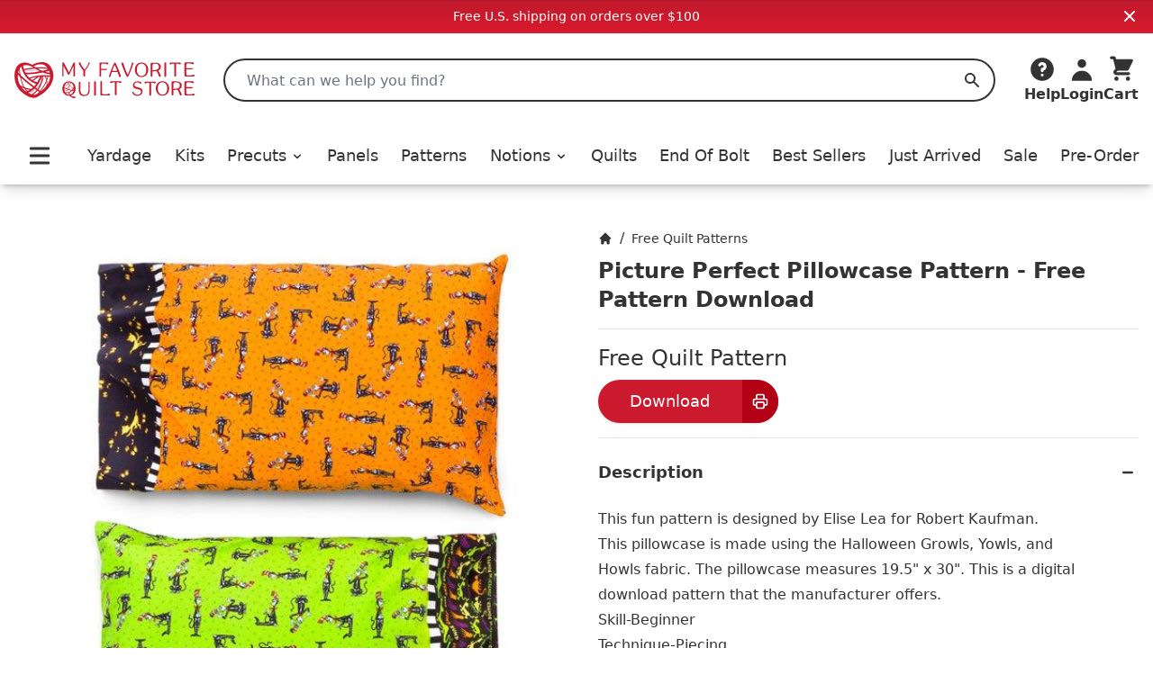

--- FILE ---
content_type: text/html;charset=utf-8
request_url: https://myfavoritequiltstore.com/products/picture-perfect-pillowcase-pattern-free-pattern-download
body_size: 11782
content:
<!DOCTYPE html>
<html lang="en">
  <head>
    <link rel="stylesheet" type="text/css" href="/assets/ProductCard.e35181b6.css">
    <link rel="stylesheet" type="text/css" href="/assets/_default.page.client.e880e728.css">
    <meta charset="utf-8" />
    <title data-rh="true">Picture Perfect Pillowcase Pattern - Free Pattern Download - Robert Kaufman | My Favorite Quilt Store</title>
    <meta data-rh="true" content="index,follow" name="robots"/><meta data-rh="true" content="strict-origin-when-cross-origin" name="referrer"/><meta data-rh="true" content="My Favorite Quilt Store" property="og:site_name"/><meta data-rh="true" content="1200" property="og:image:width"/><meta data-rh="true" content="628" property="og:image:height"/><meta data-rh="true" content="95073F9EE5A29740CAA19F9FDEB8E413" name="msvalidate.01"/><meta data-rh="true" content="This fun pattern is designed by Elise Lea for Robert Kaufman. This pillowcase is made using the Halloween Growls, Yowls, and Howls fabric. The pillowcase measures 19.5&quot; x 30&quot;. This is a digital download pattern that the manufacturer offers. Skill-BeginnerTechnique-Piecing" name="description"/><meta data-rh="true" content="https://myfavoritequiltstore.com/products/picture-perfect-pillowcase-pattern-free-pattern-download" property="og:url"/><meta data-rh="true" content="Picture Perfect Pillowcase Pattern - Free Pattern Download - Robert Kaufman" property="og:title"/><meta data-rh="true" content="product" property="og:type"/><meta data-rh="true" content="This fun pattern is designed by Elise Lea for Robert Kaufman. This pillowcase is made using the Halloween Growls, Yowls, and Howls fabric. The pillowcase measures 19.5&quot; x 30&quot;. This is a digital download pattern that the manufacturer offers. Skill-BeginnerTechnique-Piecing" property="og:description"/><meta data-rh="true" content="0.0" property="og:price:amount"/><meta data-rh="true" content="USD" property="og:price:currency"/><meta data-rh="true" content="https://cdn.shopify.com/s/files/1/1918/9937/files/Picture-Perfect-Pillowcase-Pattern-Free-Pattern-Download-Robert-Kaufman.jpg?v=1762456044" property="og:image"/><meta data-rh="true" content="https://cdn.shopify.com/s/files/1/1918/9937/files/Picture-Perfect-Pillowcase-Pattern-Free-Pattern-Download-Robert-Kaufman.jpg?v=1762456044" property="og:image:secure_url"/>
    <link data-rh="true" href="https://myfavoritequiltstore.com/products/picture-perfect-pillowcase-pattern-free-pattern-download" rel="canonical"/><link data-rh="true" as="image" imageSrcSet="https://cdn.shopify.com/s/files/1/1918/9937/files/Picture-Perfect-Pillowcase-Pattern-Free-Pattern-Download-Robert-Kaufman_288x.jpg?v=1762456044 288w, https://cdn.shopify.com/s/files/1/1918/9937/files/Picture-Perfect-Pillowcase-Pattern-Free-Pattern-Download-Robert-Kaufman_576x.jpg?v=1762456044 576w, https://cdn.shopify.com/s/files/1/1918/9937/files/Picture-Perfect-Pillowcase-Pattern-Free-Pattern-Download-Robert-Kaufman_650x.jpg?v=1762456044 650w" rel="preload"/>
    <script data-rh="true" id="gtmScript" type="text/javascript">
          (function(w,d,s,l,i){w[l]=w[l]||[];w[l].push({'gtm.start':
          new Date().getTime(),event:'gtm.js'});var f=d.getElementsByTagName(s)[0],
          j=d.createElement(s),dl=l!='dataLayer'?'&l='+l:'';j.async=true;j.src=
          'https://www.googletagmanager.com/gtm.js?id='+i+dl;f.parentNode.insertBefore(j,f);
          })(window,document,'script','dataLayer','GTM-N74K8RG')
          </script><script data-rh="true" id="elevar" type="module">
            try {
              const response = await fetch("https://shopify-gtm-suite.getelevar.com/configs/772de8f14ebe4e22b41d271420db04f13d7bdfeb/config.json");
              const config = await response.json();
              const scriptUrl = config.script_src_custom_pages;
          
              if (scriptUrl) {
                const { handler } = await import(scriptUrl);
                await handler(config);
              }
            } catch (error) {
              console.error("Elevar Error:", error);
            }
          </script><script data-rh="true" type="application/ld+json">{"@context":"https://schema.org","@type":"Organization","name":"My Favorite Quilt Store","legalName":"My Favorite Quilt Store","url":"https://myfavoritequiltstore.com","description":"Quilt Kits, Precut Quilting Fabric, Yardage, and Notions from top brands and designers for your next project.","logo":"https://cdn.shopify.com/s/files/1/1918/9937/files/MFQS-heart_logo.png?9754910064170225929","foundingDate":"2017-06-01","foundingLocation":{"@type":"Place","address":{"@type":"PostalAddress","addressLocality":"Humble","addressRegion":"TX","postalCode":"77345","addressCountry":"United States"}},"founder":[{"@type":"Person","name":"Margo Pieper","knowsAbout":"Quilting"}],"address":{"@type":"PostalAddress","streetAddress":"1240 Wilson Rd Ct","addressLocality":"Humble","addressRegion":"TX","postalCode":"77396","addressCountry":"United States"},"contactPoint":{"@type":"ContactPoint","contactType":"customer service","telephone":"+1-281-360-1459","email":"Team@MyFavoriteQuiltStore.com"},"sameAs":["https://www.facebook.com/myfavoritequiltstore","https://www.youtube.com/c/MyFavoriteQuiltStore","https://www.instagram.com/myfavoritequiltstore","https://twitter.com/MyFavQuiltStore","https://www.pinterest.com/MyFavoriteQuiltStore","https://www.linkedin.com/company/myfavoritequiltstore/","https://www.snapchat.com/add/myfavquiltstore"]}</script><script data-rh="true" type="application/ld+json">{"@context":"https://schema.org","@type":"Product","name":"Picture Perfect Pillowcase Pattern - Free Pattern Download - Robert Kaufman","url":"https://myfavoritequiltstore.com/products/picture-perfect-pillowcase-pattern-free-pattern-download","image":["https://cdn.shopify.com/s/files/1/1918/9937/files/Picture-Perfect-Pillowcase-Pattern-Free-Pattern-Download-Robert-Kaufman.jpg?v=1762456044"],"description":"This fun pattern is designed by Elise Lea for Robert Kaufman. This pillowcase is made using the Halloween Growls, Yowls, and Howls fabric. The pillowcase measures 19.5&quot; x 30&quot;. This is a digital download pattern that the manufacturer offers. Skill-BeginnerTechnique-Piecing","sku":"","gtin14":"","mpn":"","brand":{"@type":"Brand","name":"Robert Kaufman"},"offers":[{"@type":"Offer","url":"https://myfavoritequiltstore.com/products/picture-perfect-pillowcase-pattern-free-pattern-download","price":"0.0","priceCurrency":"USD","availability":"https://schema.org/InStock","itemCondition":"https://schema.org/NewCondition","priceValidUntil":"2026-04-17","seller":{"@type":"Organization","name":"My Favorite Quilt Store"},"shippingDetails":{"@type":"OfferShippingDetails","shippingRate":{"@type":"MonetaryAmount","value":"5","currency":"USD"},"shippingDestination":{"@type":"DefinedRegion","addressCountry":"US"},"deliveryTime":{"@type":"ShippingDeliveryTime","handlingTime":{"@type":"QuantitativeValue","minValue":0,"maxValue":3,"unitCode":"DAY"},"transitTime":{"@type":"QuantitativeValue","minValue":1,"maxValue":5,"unitCode":"DAY"}}}}]}</script>
    <meta
      name="viewport"
      content="width=device-width, initial-scale=1"
    />
    <link rel="icon" href="/favicon.png" />
  </head>
  <body >
    <div id="page-content"><div class="font-sans text-black"><div class="flex items-center justify-center p-2 md:bg-red-gradient md:text-white bg-gray-200"><div class="text-sm">Free U.S. shipping on orders over $100</div><button class="absolute top-2 right-4"><svg xmlns="http://www.w3.org/2000/svg" viewBox="0 0 20 20" fill="currentColor" aria-hidden="true" class="w-4 h-4 md:w-5 md:h-5"><path fill-rule="evenodd" d="M4.293 4.293a1 1 0 011.414 0L10 8.586l4.293-4.293a1 1 0 111.414 1.414L11.414 10l4.293 4.293a1 1 0 01-1.414 1.414L10 11.414l-4.293 4.293a1 1 0 01-1.414-1.414L8.586 10 4.293 5.707a1 1 0 010-1.414z" clip-rule="evenodd"></path></svg></button></div><nav class="z-10 sticky shadow-lg duration-300 bg-white transition-all top-0"><div class="relative flex items-center justify-between bg-white shadow-md md:hidden"><div class="min-w-[94px]"><button class="p-2 pr-2 rounded-md" id="Mobile-Header-Hamburger" type="button"><span class="sr-only">Open menu</span><svg xmlns="http://www.w3.org/2000/svg" viewBox="0 0 20 20" fill="currentColor" aria-hidden="true" class="w-10 h-8"><path fill-rule="evenodd" d="M3 5a1 1 0 011-1h12a1 1 0 110 2H4a1 1 0 01-1-1zM3 10a1 1 0 011-1h12a1 1 0 110 2H4a1 1 0 01-1-1zM3 15a1 1 0 011-1h12a1 1 0 110 2H4a1 1 0 01-1-1z" clip-rule="evenodd"></path></svg></button><button id="MobileSearchToggle"><svg xmlns="http://www.w3.org/2000/svg" viewBox="0 0 20 20" fill="currentColor" aria-hidden="true" class="w-8 h-8"><path fill-rule="evenodd" d="M8 4a4 4 0 100 8 4 4 0 000-8zM2 8a6 6 0 1110.89 3.476l4.817 4.817a1 1 0 01-1.414 1.414l-4.816-4.816A6 6 0 012 8z" clip-rule="evenodd"></path></svg><span class="hidden">Search</span></button><div style="position:fixed;top:1px;left:1px;width:1px;height:0;padding:0;margin:-1px;overflow:hidden;clip:rect(0, 0, 0, 0);white-space:nowrap;border-width:0;display:none"></div></div><a class="w-12 p-1 py-2 flex flex-[5 0 auto] grow justify-center max-w-[160px]" href="/" rel="external"><span class="sr-only">My Favorite Quilt Store</span><div class=""><img alt="My Favorite Quilt Store Logo" class="" decoding="async" height="40.031397174254316px" loading="eager" src="/assets/logo.svg" width="200px"/></div></a><div class="flex justify-end"><a aria-label="Cart" class="justify-end shrink flex md:mb-0 md:flex-col items-center group hover:text-red focus:outline-none" href="/cart" id="Mobile-Header-Cart"><div class="relative order-last mr-2 md:-z-10 md:mr-0 md:order-first"><svg xmlns="http://www.w3.org/2000/svg" viewBox="0 0 20 20" fill="currentColor" aria-hidden="true" class="w-8 h-8"><path d="M3 1a1 1 0 000 2h1.22l.305 1.222a.997.997 0 00.01.042l1.358 5.43-.893.892C3.74 11.846 4.632 14 6.414 14H15a1 1 0 000-2H6.414l1-1H14a1 1 0 00.894-.553l3-6A1 1 0 0017 3H6.28l-.31-1.243A1 1 0 005 1H3zM16 16.5a1.5 1.5 0 11-3 0 1.5 1.5 0 013 0zM6.5 18a1.5 1.5 0 100-3 1.5 1.5 0 000 3z"></path></svg></div><div class="flex -mr-1 text-xs font-semibold md:flex-col 2xs:mr-0 md:items-center 2xs:text-sm sm:text-base md:font-bold"><span class="hidden text-base md:inline">Cart</span></div></a></div></div><div class="hidden pt-6 shadow-md md:block"><header class="px-4 m-auto max-w-7xl"><div class="relative flex items-center justify-between"><a class="mr-4 lg:mr-8 focus:outline-none" href="/" rel="external"><span class="sr-only">My Favorite Quilt Store</span><div class=""><img alt="My Favorite Quilt Store Logo" class="" decoding="async" height="40.031397174254316px" loading="eager" src="/assets/logo.svg" width="200px"/></div></a><div class="relative flex-1 mr-2 md:mr-6 lg:mr-8"><label class="hidden" id="headlessui-combobox-label-:Rqcl:" data-headlessui-state="">Search My Favorite Quilt Store</label><input class="relative w-full h-12 pl-6 rounded-full border-2 border-black focus:ring-0 focus:border-black focus:outline-none " placeholder="What can we help you find?" id="headlessui-combobox-input-:R1acl:" role="combobox" type="text" aria-expanded="false" aria-autocomplete="list" data-headlessui-state="" value=""/><button aria-label="Search" class="absolute inset-y-0 right-0 flex items-center px-4 focus:outline-none "><svg xmlns="http://www.w3.org/2000/svg" viewBox="0 0 20 20" fill="currentColor" aria-hidden="true" class="w-5 h-5 text-black"><path fill-rule="evenodd" d="M8 4a4 4 0 100 8 4 4 0 000-8zM2 8a6 6 0 1110.89 3.476l4.817 4.817a1 1 0 01-1.414 1.414l-4.816-4.816A6 6 0 012 8z" clip-rule="evenodd"></path></svg><span class="hidden">Search</span></button></div><div class="flex items-end justify-between gap-4 lg:gap-6 xl:gap-8"><div class="inline-block w-full" data-headlessui-state=""><button aria-label="Help" class="flex flex-col items-center hover:text-red focus:outline-none" id="headlessui-menu-button-:Rncl:" type="button" aria-haspopup="menu" aria-expanded="false" data-headlessui-state=""><svg xmlns="http://www.w3.org/2000/svg" viewBox="0 0 20 20" fill="currentColor" aria-hidden="true" class="w-8 h-8"><path fill-rule="evenodd" d="M18 10a8 8 0 11-16 0 8 8 0 0116 0zm-8-3a1 1 0 00-.867.5 1 1 0 11-1.731-1A3 3 0 0113 8a3.001 3.001 0 01-2 2.83V11a1 1 0 11-2 0v-1a1 1 0 011-1 1 1 0 100-2zm0 8a1 1 0 100-2 1 1 0 000 2z" clip-rule="evenodd"></path></svg><span class="font-bold">Help</span></button></div><a class="flex flex-col items-center hover:text-red focus:outline-none" href="/account/login" id="Desktop-Header-Account"><svg xmlns="http://www.w3.org/2000/svg" viewBox="0 0 20 20" fill="currentColor" aria-hidden="true" class="w-8 h-8"><path fill-rule="evenodd" d="M10 9a3 3 0 100-6 3 3 0 000 6zm-7 9a7 7 0 1114 0H3z" clip-rule="evenodd"></path></svg><span class="font-bold">Login</span></a><a aria-label="Cart" class="undefined flex md:mb-0 md:flex-col items-center group hover:text-red focus:outline-none" href="/cart" id="Desktop-Header-Cart"><div class="relative order-last mr-2 md:-z-10 md:mr-0 md:order-first"><svg xmlns="http://www.w3.org/2000/svg" viewBox="0 0 20 20" fill="currentColor" aria-hidden="true" class="w-8 h-8"><path d="M3 1a1 1 0 000 2h1.22l.305 1.222a.997.997 0 00.01.042l1.358 5.43-.893.892C3.74 11.846 4.632 14 6.414 14H15a1 1 0 000-2H6.414l1-1H14a1 1 0 00.894-.553l3-6A1 1 0 0017 3H6.28l-.31-1.243A1 1 0 005 1H3zM16 16.5a1.5 1.5 0 11-3 0 1.5 1.5 0 013 0zM6.5 18a1.5 1.5 0 100-3 1.5 1.5 0 000 3z"></path></svg></div><div class="flex -mr-1 text-xs font-semibold md:flex-col 2xs:mr-0 md:items-center 2xs:text-sm sm:text-base md:font-bold"><span class="hidden text-base md:inline">Cart</span></div></a></div></div><div class="flex items-center pt-4 pb-2 lg:pt-8"><div class="flex items-center justify-between w-full"><button class="p-2 pr-2 rounded-md" id="Desktop-Header-Hamburger" type="button"><span class="sr-only">Open menu</span><svg xmlns="http://www.w3.org/2000/svg" viewBox="0 0 20 20" fill="currentColor" aria-hidden="true" class="w-10 h-8"><path fill-rule="evenodd" d="M3 5a1 1 0 011-1h12a1 1 0 110 2H4a1 1 0 01-1-1zM3 10a1 1 0 011-1h12a1 1 0 110 2H4a1 1 0 01-1-1zM3 15a1 1 0 011-1h12a1 1 0 110 2H4a1 1 0 01-1-1z" clip-rule="evenodd"></path></svg></button><a class="  flex items-center xl:text-lg font-medium focus:outline-none hover:text-red" href="/collections/yardage">Yardage</a><a class="  flex items-center xl:text-lg font-medium focus:outline-none hover:text-red" href="/collections/quilt-kits">Kits</a><ul class=" flex items-center"><li class=""><button class="flex items-center xl:text-lg font-medium transition duration-150 ease-in-out border-b focus:outline-none hover:text-red border-white " id="headlessui-menu-button-:R2ekl:" type="button" aria-haspopup="menu" aria-expanded="false" data-headlessui-state=""><a class="focus:outline-none" href="/collections/precut-quilting-fabric">Precuts<svg xmlns="http://www.w3.org/2000/svg" viewBox="0 0 20 20" fill="currentColor" aria-hidden="true" class="inline w-4 h-4 ml-1"><path fill-rule="evenodd" d="M5.293 7.293a1 1 0 011.414 0L10 10.586l3.293-3.293a1 1 0 111.414 1.414l-4 4a1 1 0 01-1.414 0l-4-4a1 1 0 010-1.414z" clip-rule="evenodd"></path></svg></a></button></li></ul><a class="  flex items-center xl:text-lg font-medium focus:outline-none hover:text-red" href="/collections/panels">Panels</a><a class="  flex items-center xl:text-lg font-medium focus:outline-none hover:text-red" href="/collections/quilt-patterns-books">Patterns</a><ul class=" flex items-center"><li class=""><button class="flex items-center xl:text-lg font-medium transition duration-150 ease-in-out border-b focus:outline-none hover:text-red border-white " id="headlessui-menu-button-:R2qkl:" type="button" aria-haspopup="menu" aria-expanded="false" data-headlessui-state=""><a class="focus:outline-none" href="/collections/quilting-notions">Notions<svg xmlns="http://www.w3.org/2000/svg" viewBox="0 0 20 20" fill="currentColor" aria-hidden="true" class="inline w-4 h-4 ml-1"><path fill-rule="evenodd" d="M5.293 7.293a1 1 0 011.414 0L10 10.586l3.293-3.293a1 1 0 111.414 1.414l-4 4a1 1 0 01-1.414 0l-4-4a1 1 0 010-1.414z" clip-rule="evenodd"></path></svg></a></button></li></ul><a class="  flex items-center xl:text-lg font-medium focus:outline-none hover:text-red" href="/collections/quilts-for-sale">Quilts</a><a class="  flex items-center xl:text-lg font-medium focus:outline-none hover:text-red" href="/collections/end-of-bolt">End Of Bolt</a><a class=" md:hidden lg:block flex items-center xl:text-lg font-medium focus:outline-none hover:text-red" href="/collections/best-sellers">Best Sellers</a><a class="  flex items-center xl:text-lg font-medium focus:outline-none hover:text-red" href="/collections/just-arrived">Just Arrived</a><a class="  flex items-center xl:text-lg font-medium focus:outline-none hover:text-red" href="/collections/sale">Sale</a><a class=" md:hidden lg:block flex items-center xl:text-lg font-medium focus:outline-none hover:text-red" href="/collections/pre-order">Pre-Order</a></div></div></header></div></nav><main class="mx-auto mt-6 md:mt-12 max-w-7xl"><div class="max-w-4xl mx-auto lg:max-w-none"><div class="flex flex-col md:flex-row md:gap-10"><div class="w-full px-4 md:ml-4 md:px-0 md:mt-0 md:basis-1/2"><div style="position:relative;overflow:hidden;z-index:-1"><div style="padding-bottom:100%"></div><img alt="Picture Perfect Pillowcase Pattern - Free Pattern Download-Robert Kaufman-My Favorite Quilt Store" class="rounded-lg" decoding="async" height="1" loading="eager" sizes="(min-width: 1600px) 960px, (min-width: 750px) calc((100vw - 11.5rem) / 2), calc(100vw - 4rem)" src="https://cdn.shopify.com/s/files/1/1918/9937/files/Picture-Perfect-Pillowcase-Pattern-Free-Pattern-Download-Robert-Kaufman.jpg?v=1762456044" srcSet="https://cdn.shopify.com/s/files/1/1918/9937/files/Picture-Perfect-Pillowcase-Pattern-Free-Pattern-Download-Robert-Kaufman_288x.jpg?v=1762456044 288w, https://cdn.shopify.com/s/files/1/1918/9937/files/Picture-Perfect-Pillowcase-Pattern-Free-Pattern-Download-Robert-Kaufman_576x.jpg?v=1762456044 576w, https://cdn.shopify.com/s/files/1/1918/9937/files/Picture-Perfect-Pillowcase-Pattern-Free-Pattern-Download-Robert-Kaufman_650x.jpg?v=1762456044 650w" style="position:absolute;width:100%;height:100%;top:0;bottom:0;left:0;right:0;object-fit:cover;object-position:center;opacity:1;transition:opacity 0.2s ease" width="1"/></div></div><div class="p-4 md:px-4 md:py-0 md:basis-1/2"><nav aria-label="Breadcrumb" class=""><ol class="flex items-center space-x-2" role="list"><li><div class="flex items-center text-sm"><a aria-label="Home" class="font-medium hover:text-red" href="/"><span class="hidden">Home</span><svg xmlns="http://www.w3.org/2000/svg" viewBox="0 0 20 20" fill="currentColor" aria-hidden="true" class="w-4 h-4"><path d="M10.707 2.293a1 1 0 00-1.414 0l-7 7a1 1 0 001.414 1.414L4 10.414V17a1 1 0 001 1h2a1 1 0 001-1v-2a1 1 0 011-1h2a1 1 0 011 1v2a1 1 0 001 1h2a1 1 0 001-1v-6.586l.293.293a1 1 0 001.414-1.414l-7-7z"></path></svg></a></div></li><div>/</div><li><div class="flex items-center text-sm"><a class="font-medium hover:text-red link-underline link-underline-red" href="/collections/free-patterns">Free Quilt Patterns</a></div></li></ol></nav><h1 class="mt-2 text-xl font-bold select-all md:text-2xl">Picture Perfect Pillowcase Pattern - Free Pattern Download</h1><hr class="w-full my-4 border-gray-200 border-1"/><div class="mb-2"><span class="text-2xl" id="product-price">Free Quilt Pattern</span></div><button class="flex justify-center items-center h-12 text-lg rounded-full shadow bg-red text-white hover-red-dark  cursor-pointer w-[200px] nested-hover mb-4" type="button"><span class="flex-1">Download</span><span class="bg-red-dark w-12 rounded-r-full button-icon-shared md:w-10 nested-hover-child"><svg xmlns="http://www.w3.org/2000/svg" fill="none" viewBox="0 0 24 24" stroke-width="2" stroke="currentColor" aria-hidden="true" class="w-5 h-5"><path stroke-linecap="round" stroke-linejoin="round" d="M17 17h2a2 2 0 002-2v-4a2 2 0 00-2-2H5a2 2 0 00-2 2v4a2 2 0 002 2h2m2 4h6a2 2 0 002-2v-4a2 2 0 00-2-2H9a2 2 0 00-2 2v4a2 2 0 002 2zm8-12V5a2 2 0 00-2-2H9a2 2 0 00-2 2v4h10z"></path></svg></span></button><section aria-labelledby="details-heading" class="border-b"><h2 class="sr-only" id="details-heading">Product Details</h2><div class="border-t divide-y divide-gray-200"><div data-headlessui-state="open"><h3><button class="relative flex items-center justify-between w-full py-6 text-left group" id="headlessui-disclosure-button-:R6hiit:" type="button" aria-expanded="true" data-headlessui-state="open"><span class="font-bold text-lg text-black group-hover:text-red link-underline link-underline-red">Description</span><span class="flex items-center ml-6"><svg xmlns="http://www.w3.org/2000/svg" viewBox="0 0 20 20" fill="currentColor" aria-hidden="true" class="block w-6 h-6 group-hover:text-red"><path fill-rule="evenodd" d="M5 10a1 1 0 011-1h8a1 1 0 110 2H6a1 1 0 01-1-1z" clip-rule="evenodd"></path></svg></span></button></h3><div class="" id="headlessui-disclosure-panel-:Rahiit:" data-headlessui-state="open"><div class="pb-6 prose list-none"><p><span>This fun pattern is designed by Elise Lea for Robert Kaufman. This pillowcase is made using the Halloween Growls, Yowls, and Howls fabric. The pillowcase measures 19.5" x 30". This is a digital download pattern that the manufacturer offers.  </span></p>
<p><span>Skill-Beginner</span></p>
<p><span>Technique-Piecing</span></p></div></div></div></div><div class="border-t divide-y divide-gray-200"><div data-headlessui-state=""><h3><button class="relative flex items-center justify-between w-full py-6 text-left group" id="headlessui-disclosure-button-:R7hiit:" type="button" aria-expanded="false" data-headlessui-state=""><span class="font-bold text-lg text-black group-hover:text-red link-underline link-underline-red">Product details</span><span class="flex items-center ml-6"><svg xmlns="http://www.w3.org/2000/svg" viewBox="0 0 20 20" fill="currentColor" aria-hidden="true" class="block w-6 h-6 group-hover:text-red"><path fill-rule="evenodd" d="M10 5a1 1 0 011 1v3h3a1 1 0 110 2h-3v3a1 1 0 11-2 0v-3H6a1 1 0 110-2h3V6a1 1 0 011-1z" clip-rule="evenodd"></path></svg></span></button></h3></div></div></section></div></div></div></main><footer aria-labelledby="footer-heading" class="text-white bg-black"><h2 class="sr-only" id="footer-heading">Footer</h2><section class="pb-2" style="background-image:linear-gradient(
        0deg,
        hsl(354deg 84% 51%) 0%,
        hsl(354deg 79% 47%) 4%,
        hsl(353deg 77% 43%) 96%,
        hsl(352deg 74% 38%) 100%
    )"><div class="flex flex-col items-center md:flex-row md:justify-center"><div class="p-4 text-center"><div class="pb-2 text-xl font-bold md:text-3xl">Sign up for Fabric Updates!</div><div class="max-w-xl md:text-lg md:max-w-md">You can subscribe to our newsletter to get to know our latest fabrics, projects and exciting offers.</div></div><div class="flex flex-col items-center"><form class="p-2"><div class="relative"><label class="hidden" for="emailSignUpName">Full Name:</label><input aria-hidden="true" autoComplete="off" class="hidden" enterKeyHint="done" id="emailSignUpName" type="text" name="fullName"/><label class="hidden" for="emailSignUp">Enter Email:</label><input autoComplete="email" class="data-hj-whitelist z-0 pl-4 2xs:pl-6 pr-[6.5rem] 2xs:pr-[7.5rem] text-black rounded-full h-16 w-full focus:shadow focus:outline-none" enterKeyHint="done" id="emailSignUp" inputMode="email" name="email" placeholder="Enter your email" type="email"/><div class="absolute top-2 right-2"><button class="flex justify-center items-center h-12 text-lg rounded-full shadow bg-red text-white hover-red-dark  cursor-pointer w-full px-2 2xs:px-4" type="submit">Subscribe</button></div></div></form><div class="pb-2 mt-2 text-lg font-bold text-white">Prefer SMS updates?<button class="ml-1 underline transition-colors hover:text-gray-200">Click Here</button></div></div></div><div class="w-full h-2 bg-white"></div></section><div class="max-w-screen-xl p-4 pt-4 mx-auto sm:px-6 lg:px-8"><div class="flex justify-center pb-4 "><a class="flex w-[165px] h-[54px] flex-col justify-end bg-[#f5f5f5] px-2 tracking-tight font-[Roboto,Helvetica,Arial,sans-serif]" href="https://customerreviews.google.com/v/merchant?q=myfavoritequiltstore.com&amp;c=US&amp;v=19&amp;hl=en&amp;so=NEWEST" id="GoogleReviewsBadge" rel="noreferrer" target="_blank"><div class="flex justify-start text-[#e57125] pb-[1px]"><span class="text-[13px] leading-none pr-[3px]">4.9 </span><svg class="h-[11px] w-[13px] mt-[1px] -mx-[1.25px]" fill="currentColor" viewBox="0 0 260 245" xmlns="http://www.w3.org/2000/svg"><path d="m56,237 74-228 74,228L10,96h240"></path></svg><svg class="h-[11px] w-[13px] mt-[1px] -mx-[1.25px]" fill="currentColor" viewBox="0 0 260 245" xmlns="http://www.w3.org/2000/svg"><path d="m56,237 74-228 74,228L10,96h240"></path></svg><svg class="h-[11px] w-[13px] mt-[1px] -mx-[1.25px]" fill="currentColor" viewBox="0 0 260 245" xmlns="http://www.w3.org/2000/svg"><path d="m56,237 74-228 74,228L10,96h240"></path></svg><svg class="h-[11px] w-[13px] mt-[1px] -mx-[1.25px]" fill="currentColor" viewBox="0 0 260 245" xmlns="http://www.w3.org/2000/svg"><path d="m56,237 74-228 74,228L10,96h240"></path></svg><svg class="h-[11px] w-[13px] mt-[1px] -mx-[1.25px]" fill="currentColor" viewBox="0 0 260 245" xmlns="http://www.w3.org/2000/svg"><path d="m56,237 74-228 74,228L10,96h240"></path></svg></div><span class="text-sm text-gray-500 leading-none pb-[2px]">Google</span><span class="text-sm text-gray-500 leading-none pb-[5px]">Customer Reviews</span></a></div><div class="flex justify-center pb-4 space-x-6"><a aria-label="Facebook" class="hover:opacity-75" href="https://www.facebook.com/myfavoritequiltstore" rel="noreferrer" target="_blank"><svg aria-hidden="true" class="w-10 h-10" fill="currentColor" viewBox="0 0 24 24"><path clip-rule="evenodd" d="M22 12c0-5.523-4.477-10-10-10S2 6.477 2 12c0 4.991 3.657 9.128 8.438 9.878v-6.987h-2.54V12h2.54V9.797c0-2.506 1.492-3.89 3.777-3.89 1.094 0 2.238.195 2.238.195v2.46h-1.26c-1.243 0-1.63.771-1.63 1.562V12h2.773l-.443 2.89h-2.33v6.988C18.343 21.128 22 16.991 22 12z" fill-rule="evenodd"></path></svg></a><a aria-label="Instagram" class="hover:opacity-75" href="https://www.instagram.com/myfavoritequiltstore" rel="noreferrer" target="_blank"><svg aria-hidden="true" class="w-10 h-10" fill="currentColor" viewBox="0 0 24 24"><path clip-rule="evenodd" d="M12.315 2c2.43 0 2.784.013 3.808.06 1.064.049 1.791.218 2.427.465a4.902 4.902 0 011.772 1.153 4.902 4.902 0 011.153 1.772c.247.636.416 1.363.465 2.427.048 1.067.06 1.407.06 4.123v.08c0 2.643-.012 2.987-.06 4.043-.049 1.064-.218 1.791-.465 2.427a4.902 4.902 0 01-1.153 1.772 4.902 4.902 0 01-1.772 1.153c-.636.247-1.363.416-2.427.465-1.067.048-1.407.06-4.123.06h-.08c-2.643 0-2.987-.012-4.043-.06-1.064-.049-1.791-.218-2.427-.465a4.902 4.902 0 01-1.772-1.153 4.902 4.902 0 01-1.153-1.772c-.247-.636-.416-1.363-.465-2.427-.047-1.024-.06-1.379-.06-3.808v-.63c0-2.43.013-2.784.06-3.808.049-1.064.218-1.791.465-2.427a4.902 4.902 0 011.153-1.772A4.902 4.902 0 015.45 2.525c.636-.247 1.363-.416 2.427-.465C8.901 2.013 9.256 2 11.685 2h.63zm-.081 1.802h-.468c-2.456 0-2.784.011-3.807.058-.975.045-1.504.207-1.857.344-.467.182-.8.398-1.15.748-.35.35-.566.683-.748 1.15-.137.353-.3.882-.344 1.857-.047 1.023-.058 1.351-.058 3.807v.468c0 2.456.011 2.784.058 3.807.045.975.207 1.504.344 1.857.182.466.399.8.748 1.15.35.35.683.566 1.15.748.353.137.882.3 1.857.344 1.054.048 1.37.058 4.041.058h.08c2.597 0 2.917-.01 3.96-.058.976-.045 1.505-.207 1.858-.344.466-.182.8-.398 1.15-.748.35-.35.566-.683.748-1.15.137-.353.3-.882.344-1.857.048-1.055.058-1.37.058-4.041v-.08c0-2.597-.01-2.917-.058-3.96-.045-.976-.207-1.505-.344-1.858a3.097 3.097 0 00-.748-1.15 3.098 3.098 0 00-1.15-.748c-.353-.137-.882-.3-1.857-.344-1.023-.047-1.351-.058-3.807-.058zM12 6.865a5.135 5.135 0 110 10.27 5.135 5.135 0 010-10.27zm0 1.802a3.333 3.333 0 100 6.666 3.333 3.333 0 000-6.666zm5.338-3.205a1.2 1.2 0 110 2.4 1.2 1.2 0 010-2.4z" fill-rule="evenodd"></path></svg></a><a aria-label="Twitter" class="hover:opacity-75" href="https://twitter.com/MyFavQuiltStore" rel="noreferrer" target="_blank"><svg aria-hidden="true" class="w-10 h-10" fill="currentColor" viewBox="0 0 24 24"><path d="M8.29 20.251c7.547 0 11.675-6.253 11.675-11.675 0-.178 0-.355-.012-.53A8.348 8.348 0 0022 5.92a8.19 8.19 0 01-2.357.646 4.118 4.118 0 001.804-2.27 8.224 8.224 0 01-2.605.996 4.107 4.107 0 00-6.993 3.743 11.65 11.65 0 01-8.457-4.287 4.106 4.106 0 001.27 5.477A4.072 4.072 0 012.8 9.713v.052a4.105 4.105 0 003.292 4.022 4.095 4.095 0 01-1.853.07 4.108 4.108 0 003.834 2.85A8.233 8.233 0 012 18.407a11.616 11.616 0 006.29 1.84"></path></svg></a><a aria-label="Pinterest" class="hover:opacity-75" href="https://www.pinterest.com/MyFavoriteQuiltStore" rel="noreferrer" target="_blank"><svg aria-hidden="true" class="w-10 h-10" role="img" viewBox="0 0 496 512"><path d="M496 256c0 137-111 248-248 248-25.6 0-50.2-3.9-73.4-11.1 10.1-16.5 25.2-43.5 30.8-65 3-11.6 15.4-59 15.4-59 8.1 15.4 31.7 28.5 56.8 28.5 74.8 0 128.7-68.8 128.7-154.3 0-81.9-66.9-143.2-152.9-143.2-107 0-163.9 71.8-163.9 150.1 0 36.4 19.4 81.7 50.3 96.1 4.7 2.2 7.2 1.2 8.3-3.3.8-3.4 5-20.3 6.9-28.1.6-2.5.3-4.7-1.7-7.1-10.1-12.5-18.3-35.3-18.3-56.6 0-54.7 41.4-107.6 112-107.6 60.9 0 103.6 41.5 103.6 100.9 0 67.1-33.9 113.6-78 113.6-24.3 0-42.6-20.1-36.7-44.8 7-29.5 20.5-61.3 20.5-82.6 0-19-10.2-34.9-31.4-34.9-24.9 0-44.9 25.7-44.9 60.2 0 22 7.4 36.8 7.4 36.8s-24.5 103.8-29 123.2c-5 21.4-3 51.6-.9 71.2C65.4 450.9 0 361.1 0 256 0 119 111 8 248 8s248 111 248 248z" fill="currentColor"></path></svg></a><a aria-label="Youtube" class="hover:opacity-75" href="https://www.youtube.com/c/MyFavoriteQuiltStore" rel="noreferrer" target="_blank"><svg aria-hidden="true" class="w-10 h-10" role="img" viewBox="0 0 576 512"><path d="M549.655 124.083c-6.281-23.65-24.787-42.276-48.284-48.597C458.781 64 288 64 288 64S117.22 64 74.629 75.486c-23.497 6.322-42.003 24.947-48.284 48.597-11.412 42.867-11.412 132.305-11.412 132.305s0 89.438 11.412 132.305c6.281 23.65 24.787 41.5 48.284 47.821C117.22 448 288 448 288 448s170.78 0 213.371-11.486c23.497-6.321 42.003-24.171 48.284-47.821 11.412-42.867 11.412-132.305 11.412-132.305s0-89.438-11.412-132.305zm-317.51 213.508V175.185l142.739 81.205-142.739 81.201z" fill="currentColor"></path></svg></a></div><div class="flex flex-col md:flex-row md:justify-evenly"><div class="border-b border-white md:border-none" data-headlessui-state="open"><button class="relative flex items-center justify-between w-full text-left group" disabled="" id="headlessui-disclosure-button-:Rjnd:" type="button" aria-expanded="true" data-headlessui-state="open"><h3 class="my-4 text-lg font-bold">Customer Service</h3><span class="flex items-center ml-6 md:hidden"><svg xmlns="http://www.w3.org/2000/svg" viewBox="0 0 20 20" fill="currentColor" aria-hidden="true" class="block w-6 h-6 "><path fill-rule="evenodd" d="M5 10a1 1 0 011-1h8a1 1 0 110 2H6a1 1 0 01-1-1z" clip-rule="evenodd"></path></svg></span></button><nav class="flex flex-col p-4 pt-0 space-y-2 md:p-0" role="list" id="headlessui-disclosure-panel-:R13nd:" data-headlessui-state="open"><a class="hover:text-red" href="/pages/contact" role="listitem">Contact</a><a class="hover:text-red" href="/pages/faq" role="listitem">FAQ&#x27;s</a><a class="hover:text-red" href="/pages/shipping-and-returns" role="listitem">Shipping &amp; Returns</a></nav></div><div class="border-b border-white md:border-none" data-headlessui-state="open"><button class="relative flex items-center justify-between w-full text-left group" disabled="" id="headlessui-disclosure-button-:Rlnd:" type="button" aria-expanded="true" data-headlessui-state="open"><h3 class="my-4 text-lg font-bold">Quilting Resources</h3><span class="flex items-center ml-6 md:hidden"><svg xmlns="http://www.w3.org/2000/svg" viewBox="0 0 20 20" fill="currentColor" aria-hidden="true" class="block w-6 h-6 "><path fill-rule="evenodd" d="M5 10a1 1 0 011-1h8a1 1 0 110 2H6a1 1 0 01-1-1z" clip-rule="evenodd"></path></svg></span></button><nav class="flex flex-col p-4 pt-0 space-y-2 md:p-0" role="list" id="headlessui-disclosure-panel-:R15nd:" data-headlessui-state="open"><a class="hover:text-red" href="/blogs/fabric-university" role="listitem">Blog</a><a class="hover:text-red" href="/collections/free-patterns" role="listitem">Free Quilt Patterns</a><a class="hover:text-red" href="/random" role="listitem">Explore ⚡</a></nav></div><div class="border-b border-white md:border-none" data-headlessui-state="open"><button class="relative flex items-center justify-between w-full text-left group" disabled="" id="headlessui-disclosure-button-:Rnnd:" type="button" aria-expanded="true" data-headlessui-state="open"><h3 class="my-4 text-lg font-bold">The Store</h3><span class="flex items-center ml-6 md:hidden"><svg xmlns="http://www.w3.org/2000/svg" viewBox="0 0 20 20" fill="currentColor" aria-hidden="true" class="block w-6 h-6 "><path fill-rule="evenodd" d="M5 10a1 1 0 011-1h8a1 1 0 110 2H6a1 1 0 01-1-1z" clip-rule="evenodd"></path></svg></span></button><nav class="flex flex-col p-4 pt-0 space-y-2 md:p-0" role="list" id="headlessui-disclosure-panel-:R17nd:" data-headlessui-state="open"><a class="hover:text-red" href="/pages/about" role="listitem">About</a><a class="hover:text-red" href="/account" role="listitem">Login</a><a class="hover:text-red" href="/pages/rewards-and-referrals" role="listitem">Rewards</a></nav></div><div class="border-b border-white md:border-none" data-headlessui-state="open"><button class="relative flex items-center justify-between w-full text-left group" disabled="" id="headlessui-disclosure-button-:Rpnd:" type="button" aria-expanded="true" data-headlessui-state="open"><h3 class="my-4 text-lg font-bold">Policies</h3><span class="flex items-center ml-6 md:hidden"><svg xmlns="http://www.w3.org/2000/svg" viewBox="0 0 20 20" fill="currentColor" aria-hidden="true" class="block w-6 h-6 "><path fill-rule="evenodd" d="M5 10a1 1 0 011-1h8a1 1 0 110 2H6a1 1 0 01-1-1z" clip-rule="evenodd"></path></svg></span></button><nav class="flex flex-col p-4 pt-0 space-y-2 md:p-0" role="list" id="headlessui-disclosure-panel-:R19nd:" data-headlessui-state="open"><a class="hover:text-red" href="/policies/terms-of-service" role="listitem">Terms of Service</a><a class="hover:text-red" href="/policies/privacy-policy" role="listitem">Privacy Policy</a><a class="hover:text-red" href="/policies/refund-policy" role="listitem">Refund Policy</a><a class="hover:text-red" href="/pages/shipping-and-returns" role="listitem">Shipping Policy</a></nav></div></div></div><div class="py-6 text-center"><p>© 2026 My Favorite Quilt Store, LLC. All rights reserved.</p><div class="pt-2"><p>Shipped with ♥️ from Houston</p></div></div></footer></div></div>
    <script type="module" src="/assets/entry-client-routing.2bd0e7e2.js" defer></script>
    <link rel="modulepreload" href="/assets/src/pages/products/@handle.page.ff1060c7.js" as="script" type="text/javascript">
    <link rel="modulepreload" href="/assets/chunk-9f971d70.js" as="script" type="text/javascript">
    <link rel="modulepreload" href="/assets/chunk-31c010ea.js" as="script" type="text/javascript">
    <link rel="modulepreload" href="/assets/chunk-86b72e0a.js" as="script" type="text/javascript">
    <link rel="modulepreload" href="/assets/chunk-bdd8c924.js" as="script" type="text/javascript">
    <link rel="modulepreload" href="/assets/chunk-43ea5663.js" as="script" type="text/javascript">
    <link rel="modulepreload" href="/assets/chunk-97dad0d1.js" as="script" type="text/javascript">
    <link rel="modulepreload" href="/assets/chunk-757a6a28.js" as="script" type="text/javascript">
    <link rel="modulepreload" href="/assets/chunk-a943d5d3.js" as="script" type="text/javascript">
    <link rel="modulepreload" href="/assets/chunk-90bd46df.js" as="script" type="text/javascript">
    <link rel="modulepreload" href="/assets/chunk-3dfe652c.js" as="script" type="text/javascript">
    <link rel="modulepreload" href="/assets/chunk-e8bdb748.js" as="script" type="text/javascript">
    <link rel="modulepreload" href="/assets/chunk-3d2146d8.js" as="script" type="text/javascript">
    <link rel="modulepreload" href="/assets/chunk-5ef928f4.js" as="script" type="text/javascript">
    <link rel="modulepreload" href="/assets/chunk-ade6d263.js" as="script" type="text/javascript">
    <link rel="modulepreload" href="/assets/chunk-45853424.js" as="script" type="text/javascript">
    <link rel="modulepreload" href="/assets/chunk-29c23210.js" as="script" type="text/javascript">
    <link rel="modulepreload" href="/assets/chunk-61de6842.js" as="script" type="text/javascript">
    <link rel="modulepreload" href="/assets/chunk-97eae632.js" as="script" type="text/javascript">
    <link rel="modulepreload" href="/assets/chunk-32b93362.js" as="script" type="text/javascript">
    <link rel="modulepreload" href="/assets/chunk-607699ae.js" as="script" type="text/javascript">
    <link rel="modulepreload" href="/assets/chunk-5e3e0874.js" as="script" type="text/javascript">
    <link rel="modulepreload" href="/assets/src/renderer/_default.page.client.17be5f0f.js" as="script" type="text/javascript">
    <link rel="modulepreload" href="/assets/chunk-56b5c8b3.js" as="script" type="text/javascript">
    <script id="vite-plugin-ssr_pageContext" type="application/json">{"pageContext":{"_pageId":"/src/pages/products/@handle","apolloInitialState":{"Image:gid://shopify/ProductImage/35476000604310":{"__typename":"Image","id":"gid://shopify/ProductImage/35476000604310","altText":"Picture Perfect Pillowcase Pattern - Free Pattern Download-Robert Kaufman-My Favorite Quilt Store","height":594,"width":594,"url":"https://cdn.shopify.com/s/files/1/1918/9937/files/Picture-Perfect-Pillowcase-Pattern-Free-Pattern-Download-Robert-Kaufman.jpg?v=1762456044","url({\"transform\":{\"maxHeight\":400,\"maxWidth\":400}})":"https://cdn.shopify.com/s/files/1/1918/9937/files/Picture-Perfect-Pillowcase-Pattern-Free-Pattern-Download-Robert-Kaufman_400x400.jpg?v=1762456044","url({\"transform\":{\"maxWidth\":10}})":"https://cdn.shopify.com/s/files/1/1918/9937/files/Picture-Perfect-Pillowcase-Pattern-Free-Pattern-Download-Robert-Kaufman_10x.jpg?v=1762456044"},"Image:gid://shopify/ImageSource/27943388020886":{"__typename":"Image","id":"gid://shopify/ImageSource/27943388020886","altText":"Picture Perfect Pillowcase Pattern - Free Pattern Download-Robert Kaufman-My Favorite Quilt Store","height":594,"width":594,"url":"https://cdn.shopify.com/s/files/1/1918/9937/files/Picture-Perfect-Pillowcase-Pattern-Free-Pattern-Download-Robert-Kaufman.jpg?v=1762456044","url({\"transform\":{\"maxHeight\":400,\"maxWidth\":400}})":"https://cdn.shopify.com/s/files/1/1918/9937/files/Picture-Perfect-Pillowcase-Pattern-Free-Pattern-Download-Robert-Kaufman_400x400.jpg?v=1762456044","url({\"transform\":{\"maxWidth\":10}})":"https://cdn.shopify.com/s/files/1/1918/9937/files/Picture-Perfect-Pillowcase-Pattern-Free-Pattern-Download-Robert-Kaufman_10x.jpg?v=1762456044"},"MediaImage:gid://shopify/MediaImage/27937813889174":{"__typename":"MediaImage","id":"gid://shopify/MediaImage/27937813889174","mediaContentType":"IMAGE","alt":"Picture Perfect Pillowcase Pattern - Free Pattern Download-Robert Kaufman-My Favorite Quilt Store","image":{"__ref":"Image:gid://shopify/ImageSource/27943388020886"}},"Image:gid://shopify/CollectionImage/1630995447958":{"__typename":"Image","id":"gid://shopify/CollectionImage/1630995447958","altText":"Robert Kaufman-My Favorite Quilt Store","height":600,"width":500,"url":"https://cdn.shopify.com/s/files/1/1918/9937/collections/robert-kaufman-my-favorite-quilt-store.png?v=1743595721","url({\"transform\":{\"maxHeight\":400,\"maxWidth\":400}})":"https://cdn.shopify.com/s/files/1/1918/9937/collections/robert-kaufman-my-favorite-quilt-store_400x400.png?v=1743595721","url({\"transform\":{\"maxWidth\":10}})":"https://cdn.shopify.com/s/files/1/1918/9937/collections/robert-kaufman-my-favorite-quilt-store_10x.png?v=1743595721"},"Image:gid://shopify/ProductImage/35399044366486":{"__typename":"Image","id":"gid://shopify/ProductImage/35399044366486","altText":"Floating Beads Quilt Pattern - Free Pattern Download-Robert Kaufman-My Favorite Quilt Store","height":634,"width":634,"url":"https://cdn.shopify.com/s/files/1/1918/9937/files/Floating-Beads-Quilt-Pattern-Free-Pattern-Download-Robert-Kaufman.jpg?v=1762444222","url({\"transform\":{\"maxHeight\":400,\"maxWidth\":400}})":"https://cdn.shopify.com/s/files/1/1918/9937/files/Floating-Beads-Quilt-Pattern-Free-Pattern-Download-Robert-Kaufman_400x400.jpg?v=1762444222","url({\"transform\":{\"maxWidth\":10}})":"https://cdn.shopify.com/s/files/1/1918/9937/files/Floating-Beads-Quilt-Pattern-Free-Pattern-Download-Robert-Kaufman_10x.jpg?v=1762444222"},"Product:gid://shopify/Product/7192141693078":{"__typename":"Product","id":"gid://shopify/Product/7192141693078","tags":["BFCM","bump","COLLECTION_Wishwell Weather Report","MADEWITH_2.5 Inch Strips","SKILL_Beginner","TECHNIQUE_Piecing","THEME_Dots & Spots","TYPE_Quilt"],"featuredImage":{"__ref":"Image:gid://shopify/ProductImage/35399044366486"}},"Collection:gid://shopify/Collection/428720397":{"__typename":"Collection","id":"gid://shopify/Collection/428720397","handle":"robert-kaufman","title":"Robert Kaufman","description":"","descriptionHtml":"","image":{"__ref":"Image:gid://shopify/CollectionImage/1630995447958"},"metafield({\"key\":\"name\",\"namespace\":\"collections_list\"})":{"__typename":"Metafield","value":"brands"},"seo":{"__typename":"SEO","title":"Robert Kaufman | Shop Precuts, Kits & Yardage","description":"Wide selection of Robert Kaufman from well-known designers such as Elizabeth Hartman, Amelia Caruso, Dawn Tumelty, Kona Cotton, Ann Kelle and more!"},"products({\"first\":1,\"reverse\":true})":{"__typename":"ProductConnection","nodes":[{"__ref":"Product:gid://shopify/Product/7192141693078"}]}},"Image:gid://shopify/ProductImage/30428449243286":{"__typename":"Image","id":"gid://shopify/ProductImage/30428449243286","altText":"Valentines Mug Rug Pattern Duo-Pat Wellen Design-My Favorite Quilt Store","height":1024,"width":1024,"url":"https://cdn.shopify.com/s/files/1/1918/9937/products/Valentines-Mug-Rug-Pattern-Duo-Pat-Wellen-Design.jpg?v=1762439588","url({\"transform\":{\"maxHeight\":400,\"maxWidth\":400}})":"https://cdn.shopify.com/s/files/1/1918/9937/products/Valentines-Mug-Rug-Pattern-Duo-Pat-Wellen-Design_400x400.jpg?v=1762439588","url({\"transform\":{\"maxWidth\":10}})":"https://cdn.shopify.com/s/files/1/1918/9937/products/Valentines-Mug-Rug-Pattern-Duo-Pat-Wellen-Design_10x.jpg?v=1762439588"},"Product:gid://shopify/Product/482023866405":{"__typename":"Product","id":"gid://shopify/Product/482023866405","tags":["BFCM","SKILL_Confident Beginner","TECHNIQUE_Piecing","THEME_Cooking","THEME_Hearts","THEME_Mug Rug","THEME_Mug Rug Pattern","THEME_Novelty","THEME_Valentines","TYPE_Mug Rug"],"featuredImage":{"__ref":"Image:gid://shopify/ProductImage/30428449243286"}},"Collection:gid://shopify/Collection/270681276566":{"__typename":"Collection","id":"gid://shopify/Collection/270681276566","handle":"free-patterns","title":"Free Quilt Patterns","description":"Get inspired with our extensive collection of Free Quilt Patterns at My Favorite Quilt Store! Whether you’re a beginner or an experienced quilter, these patterns are sure to inspire your creativity and enhance your quilting skills. Dive into our colorful and intricate patterns that cater to all tastes and project sizes. Once you pick a pattern, explore our extensive range of Quilting Fabric or a Quilt Kit, which provide the materials you need for your next project. If you’re looking to expand your knowledge or find even more patterns, don’t miss our Quilt Patterns and Books. Plus, keep up-to-date with the latest trends, tips, and tutorials by visiting our Fabric University blog. Start your quilting adventure today and unleash the endless possibilities!","descriptionHtml":"\u003cp>Get inspired with our extensive collection of Free Quilt Patterns at My Favorite Quilt Store! Whether you’re a beginner or an experienced quilter, these patterns are sure to inspire your creativity and enhance your quilting skills. Dive into our colorful and intricate patterns that cater to all tastes and project sizes. Once you pick a pattern, explore our extensive range of \u003ca href=\"https://myfavoritequiltstore.com/collections/yardage\">Quilting Fabric\u003c/a> or a \u003ca href=\"https://myfavoritequiltstore.com/collections/quilt-kits\">Quilt Kit\u003c/a>, which provide the materials you need for your next project. If you’re looking to expand your knowledge or find even more patterns, don’t miss our \u003ca href=\"https://myfavoritequiltstore.com/collections/quilt-patterns-books\">Quilt Patterns and Books\u003c/a>. Plus, keep up-to-date with the latest trends, tips, and tutorials by visiting our \u003ca href=\"https://myfavoritequiltstore.com/blogs/fabric-university\" target=\"_blank\" rel=\"noopener\">Fabric University blog.\u003c/a> Start your quilting adventure today and unleash the endless possibilities!\u003c/p>","image":null,"metafield({\"key\":\"name\",\"namespace\":\"collections_list\"})":{"__typename":"Metafield","value":"product-types"},"seo":{"__typename":"SEO","title":null,"description":"Download our free quilt patterns for fresh quilting ideas. At My Favorite Quilt Store, you can download a range of quilting patterns at no cost, suitable for quilters from beginners to experts. Download your favorite free quilt pattern below — and browse our fabric collections to find the perfect fabric for your quilt. "},"products({\"first\":1,\"reverse\":true})":{"__typename":"ProductConnection","nodes":[{"__ref":"Product:gid://shopify/Product/482023866405"}]}},"Image:gid://shopify/CollectionImage/1631063572630":{"__typename":"Image","id":"gid://shopify/CollectionImage/1631063572630","altText":"Halloween Growls Yowls and Howls-My Favorite Quilt Store","height":1900,"width":1900,"url":"https://cdn.shopify.com/s/files/1/1918/9937/collections/halloween-growls-yowls-and-howls-my-favorite-quilt-store.jpg?v=1743599595","url({\"transform\":{\"maxHeight\":400,\"maxWidth\":400}})":"https://cdn.shopify.com/s/files/1/1918/9937/collections/halloween-growls-yowls-and-howls-my-favorite-quilt-store_400x400.jpg?v=1743599595","url({\"transform\":{\"maxWidth\":10}})":"https://cdn.shopify.com/s/files/1/1918/9937/collections/halloween-growls-yowls-and-howls-my-favorite-quilt-store_10x.jpg?v=1743599595"},"Image:gid://shopify/ProductImage/35476000440470":{"__typename":"Image","id":"gid://shopify/ProductImage/35476000440470","altText":"Halloween Growls, Yowls, and Howls Book Bag Pattern - Free Pattern Download-Robert Kaufman-My Favorite Quilt Store","height":772,"width":772,"url":"https://cdn.shopify.com/s/files/1/1918/9937/files/Halloween-Growls-Yowls-and-Howls-Book-Bag-Pattern-Free-Pattern-Download-Robert-Kaufman.jpg?v=1762456043","url({\"transform\":{\"maxHeight\":400,\"maxWidth\":400}})":"https://cdn.shopify.com/s/files/1/1918/9937/files/Halloween-Growls-Yowls-and-Howls-Book-Bag-Pattern-Free-Pattern-Download-Robert-Kaufman_400x400.jpg?v=1762456043","url({\"transform\":{\"maxWidth\":10}})":"https://cdn.shopify.com/s/files/1/1918/9937/files/Halloween-Growls-Yowls-and-Howls-Book-Bag-Pattern-Free-Pattern-Download-Robert-Kaufman_10x.jpg?v=1762456043"},"Product:gid://shopify/Product/7896369856662":{"__typename":"Product","id":"gid://shopify/Product/7896369856662","tags":["bump","COLLECTION_ Halloween Growls Yowls and Howls","MADEWITH_Yardage","SIZE_Medium","SKILL_Beginner","TYPE_Bag"],"featuredImage":{"__ref":"Image:gid://shopify/ProductImage/35476000440470"},"productType":"Free Pattern","title":"Halloween Growls, Yowls, and Howls Book Bag Pattern - Free Pattern Download","handle":"halloween-growls-yowls-and-howls-book-bag-pattern-free-pattern-download","vendor":"Robert Kaufman","variants({\"first\":3})":{"__typename":"ProductVariantConnection","nodes":[{"__ref":"ProductVariant:gid://shopify/ProductVariant/42993303715990"}],"pageInfo":{"__typename":"PageInfo","hasNextPage":false,"hasPreviousPage":false,"startCursor":"eyJsYXN0X2lkIjo0Mjk5MzMwMzcxNTk5MCwibGFzdF92YWx1ZSI6MSwib2Zmc2V0IjowfQ==","endCursor":"eyJsYXN0X2lkIjo0Mjk5MzMwMzcxNTk5MCwibGFzdF92YWx1ZSI6MSwib2Zmc2V0IjowfQ=="}},"metafield({\"key\":\"products\",\"namespace\":\"backing\"})":null,"metafield({\"key\":\"quantity\",\"namespace\":\"backing\"})":null},"Collection:gid://shopify/Collection/302183055510":{"__typename":"Collection","id":"gid://shopify/Collection/302183055510","handle":"halloween-growls-yowls-and-howls","title":"Halloween Growls Yowls and Howls","description":"A spooky fun Dr. Seuss Collection for Robert Kaufman Fabrics. Halloween Growls, Yowls and Howls has some of our favorite characters over time in Halloween attire. Great for trick or treat bags, quilts, home decor and apparel.","descriptionHtml":"\u003cmeta charset=\"utf-8\">\u003cspan>A spooky fun Dr. Seuss Collection for Robert Kaufman Fabrics. Halloween Growls, Yowls and Howls has some of our favorite characters over time in Halloween attire. Great for trick or treat bags, quilts, home decor and apparel.\u003c/span>","image":{"__ref":"Image:gid://shopify/CollectionImage/1631063572630"},"metafield({\"key\":\"name\",\"namespace\":\"collections_list\"})":{"__typename":"Metafield","value":"fabric-collections"},"seo":{"__typename":"SEO","title":null,"description":null},"products({\"first\":1,\"reverse\":true})":{"__typename":"ProductConnection","nodes":[{"__ref":"Product:gid://shopify/Product/7896369856662"}]},"products({\"filters\":[{\"available\":true}],\"first\":13,\"sortKey\":\"BEST_SELLING\"})":{"__typename":"ProductConnection","nodes":[{"__ref":"Product:gid://shopify/Product/7896371429526"},{"__ref":"Product:gid://shopify/Product/7896369856662"}]}},"Image:gid://shopify/ProductImage/30462230921366":{"__typename":"Image","id":"gid://shopify/ProductImage/30462230921366","altText":"Arise Savernake Road Quilt Pattern-Free Spirit Fabrics-My Favorite Quilt Store","height":500,"width":500,"url":"https://cdn.shopify.com/s/files/1/1918/9937/products/Arise-Savernake-Road-Quilt-Pattern-Free-Spirit-Fabrics.jpg?v=1762443590","url({\"transform\":{\"maxHeight\":400,\"maxWidth\":400}})":"https://cdn.shopify.com/s/files/1/1918/9937/products/Arise-Savernake-Road-Quilt-Pattern-Free-Spirit-Fabrics_400x400.jpg?v=1762443590","url({\"transform\":{\"maxWidth\":10}})":"https://cdn.shopify.com/s/files/1/1918/9937/products/Arise-Savernake-Road-Quilt-Pattern-Free-Spirit-Fabrics_10x.jpg?v=1762443590"},"Product:gid://shopify/Product/7068500918422":{"__typename":"Product","id":"gid://shopify/Product/7068500918422","tags":["BFCM","bump","COLLECTION_Savernake Road","DESIGNER_Stacey Day","SKILL_Beginner"],"featuredImage":{"__ref":"Image:gid://shopify/ProductImage/30462230921366"}},"Collection:gid://shopify/Collection/315298644118":{"__typename":"Collection","id":"gid://shopify/Collection/315298644118","handle":"beginner","title":"Beginner","description":"","descriptionHtml":"","image":null,"metafield({\"key\":\"name\",\"namespace\":\"collections_list\"})":{"__typename":"Metafield","value":"skill"},"seo":{"__typename":"SEO","title":null,"description":null},"products({\"first\":1,\"reverse\":true})":{"__typename":"ProductConnection","nodes":[{"__ref":"Product:gid://shopify/Product/7068500918422"}]}},"Image:gid://shopify/ProductImage/35399015399574":{"__typename":"Image","id":"gid://shopify/ProductImage/35399015399574","altText":"Enchanted Garden Pattern-Benartex Fabrics-My Favorite Quilt Store","height":288,"width":288,"url":"https://cdn.shopify.com/s/files/1/1918/9937/files/Enchanted-Garden-Pattern-Benartex-Fabrics.jpg?v=1762443620","url({\"transform\":{\"maxHeight\":400,\"maxWidth\":400}})":"https://cdn.shopify.com/s/files/1/1918/9937/files/Enchanted-Garden-Pattern-Benartex-Fabrics_400x400.jpg?v=1762443620","url({\"transform\":{\"maxWidth\":10}})":"https://cdn.shopify.com/s/files/1/1918/9937/files/Enchanted-Garden-Pattern-Benartex-Fabrics_10x.jpg?v=1762443620"},"Product:gid://shopify/Product/7079898742934":{"__typename":"Product","id":"gid://shopify/Product/7079898742934","tags":["BFCM","bump","MADEWITH_Yardage","SIZE_Medium","SKILL_Intermediate","TECHNIQUE_Piecing","TYPE_Quilt"],"featuredImage":{"__ref":"Image:gid://shopify/ProductImage/35399015399574"}},"Collection:gid://shopify/Collection/315301462166":{"__typename":"Collection","id":"gid://shopify/Collection/315301462166","handle":"yardage-1","title":"Yardage","description":"","descriptionHtml":"","image":null,"metafield({\"key\":\"name\",\"namespace\":\"collections_list\"})":{"__typename":"Metafield","value":"made-with"},"seo":{"__typename":"SEO","title":null,"description":null},"products({\"first\":1,\"reverse\":true})":{"__typename":"ProductConnection","nodes":[{"__ref":"Product:gid://shopify/Product/7079898742934"}]}},"Image:gid://shopify/ProductImage/32323359146134":{"__typename":"Image","id":"gid://shopify/ProductImage/32323359146134","altText":"Flutter the Butterfly Easy Burrito Pillowcase Pattern - Free Pattern Download-Susybee-My Favorite Quilt Store","height":400,"width":400,"url":"https://cdn.shopify.com/s/files/1/1918/9937/products/Flutter-the-Butterfly-Easy-Burrito-Pillowcase-Pattern-Free-Pattern-Download-Susybee.jpg?v=1762445273","url({\"transform\":{\"maxHeight\":400,\"maxWidth\":400}})":"https://cdn.shopify.com/s/files/1/1918/9937/products/Flutter-the-Butterfly-Easy-Burrito-Pillowcase-Pattern-Free-Pattern-Download-Susybee_400x400.jpg?v=1762445273","url({\"transform\":{\"maxWidth\":10}})":"https://cdn.shopify.com/s/files/1/1918/9937/products/Flutter-the-Butterfly-Easy-Burrito-Pillowcase-Pattern-Free-Pattern-Download-Susybee_10x.jpg?v=1762445273"},"Product:gid://shopify/Product/7343272525974":{"__typename":"Product","id":"gid://shopify/Product/7343272525974","tags":["BFCM","bump","COLLECTION_Flutter the Butterfly","MADEWITH_Yardage","SIZE_Small","SKILL_Beginner","TECHNIQUE_Piecing","THEME_Baby","THEME_Insect","THEME_Kids & Baby","TYPE_Pillowcase"],"featuredImage":{"__ref":"Image:gid://shopify/ProductImage/32323359146134"}},"Collection:gid://shopify/Collection/315302215830":{"__typename":"Collection","id":"gid://shopify/Collection/315302215830","handle":"pillowcase","title":"Pillowcase","description":"","descriptionHtml":"","image":null,"metafield({\"key\":\"name\",\"namespace\":\"collections_list\"})":{"__typename":"Metafield","value":"makes-a"},"seo":{"__typename":"SEO","title":null,"description":null},"products({\"first\":1,\"reverse\":true})":{"__typename":"ProductConnection","nodes":[{"__ref":"Product:gid://shopify/Product/7343272525974"}]}},"Product:gid://shopify/Product/7896371429526":{"__typename":"Product","id":"gid://shopify/Product/7896371429526","productType":"Free Pattern","title":"Picture Perfect Pillowcase Pattern - Free Pattern Download","descriptionHtml":"\u003cp>\u003cspan>This fun pattern is designed by Elise Lea for Robert Kaufman. This pillowcase is made using the Halloween Growls, Yowls, and Howls fabric. The pillowcase measures 19.5\" x 30\". This is a digital download pattern that the manufacturer offers.  \u003c/span>\u003c/p>\n\u003cp>\u003cspan>Skill-Beginner\u003c/span>\u003c/p>\n\u003cp>\u003cspan>Technique-Piecing\u003c/span>\u003c/p>","description":"This fun pattern is designed by Elise Lea for Robert Kaufman. This pillowcase is made using the Halloween Growls, Yowls, and Howls fabric. The pillowcase measures 19.5\" x 30\". This is a digital download pattern that the manufacturer offers. Skill-Beginner Technique-Piecing","handle":"picture-perfect-pillowcase-pattern-free-pattern-download","vendor":"Robert Kaufman","tags":["bump","COLLECTION_ Halloween Growls Yowls and Howls","MADEWITH_Yardage","SIZE_Medium","SKILL_Beginner","TYPE_Pillowcase"],"featuredImage":{"__ref":"Image:gid://shopify/ProductImage/35476000604310"},"images({\"first\":10})":{"__typename":"ImageConnection","nodes":[{"__ref":"Image:gid://shopify/ProductImage/35476000604310"}]},"media({\"first\":10})":{"__typename":"MediaConnection","nodes":[{"__ref":"MediaImage:gid://shopify/MediaImage/27937813889174"}]},"collections({\"first\":20})":{"__typename":"CollectionConnection","nodes":[{"__ref":"Collection:gid://shopify/Collection/428720397"},{"__ref":"Collection:gid://shopify/Collection/270681276566"},{"__ref":"Collection:gid://shopify/Collection/302183055510"},{"__ref":"Collection:gid://shopify/Collection/315298644118"},{"__ref":"Collection:gid://shopify/Collection/315301462166"},{"__ref":"Collection:gid://shopify/Collection/315302215830"}]},"variants({\"first\":10})":{"__typename":"ProductVariantConnection","nodes":[{"__ref":"ProductVariant:gid://shopify/ProductVariant/42993305354390"}],"pageInfo":{"__typename":"PageInfo","hasNextPage":false,"hasPreviousPage":false,"startCursor":"eyJsYXN0X2lkIjo0Mjk5MzMwNTM1NDM5MCwibGFzdF92YWx1ZSI6MSwib2Zmc2V0IjowfQ==","endCursor":"eyJsYXN0X2lkIjo0Mjk5MzMwNTM1NDM5MCwibGFzdF92YWx1ZSI6MSwib2Zmc2V0IjowfQ=="}},"seo":{"__typename":"SEO","title":null,"description":null},"metafield({\"key\":\"products\",\"namespace\":\"backing\"})":null,"metafield({\"key\":\"quantity\",\"namespace\":\"backing\"})":null,"variants({\"first\":3})":{"__typename":"ProductVariantConnection","nodes":[{"__ref":"ProductVariant:gid://shopify/ProductVariant/42993305354390"}],"pageInfo":{"__typename":"PageInfo","hasNextPage":false,"hasPreviousPage":false,"startCursor":"eyJsYXN0X2lkIjo0Mjk5MzMwNTM1NDM5MCwibGFzdF92YWx1ZSI6MSwib2Zmc2V0IjowfQ==","endCursor":"eyJsYXN0X2lkIjo0Mjk5MzMwNTM1NDM5MCwibGFzdF92YWx1ZSI6MSwib2Zmc2V0IjowfQ=="}}},"ProductVariant:gid://shopify/ProductVariant/42993305354390":{"__typename":"ProductVariant","id":"gid://shopify/ProductVariant/42993305354390","title":"Default Title","quantityAvailable":0,"product":{"__ref":"Product:gid://shopify/Product/7896371429526"},"availableForSale":true,"price":{"__typename":"MoneyV2","amount":"0.0","currencyCode":"USD"},"compareAtPrice":{"__typename":"MoneyV2","amount":"0.0","currencyCode":"USD"},"sku":null,"barcode":null,"sellingPlanAllocations({\"first\":1})":{"__typename":"SellingPlanAllocationConnection","nodes":[]}},"ROOT_QUERY":{"__typename":"Query","product({\"handle\":\"picture-perfect-pillowcase-pattern-free-pattern-download\"})":{"__ref":"Product:gid://shopify/Product/7896371429526"},"collection({\"handle\":\"halloween-growls-yowls-and-howls\"})":{"__ref":"Collection:gid://shopify/Collection/302183055510"}},"ProductVariant:gid://shopify/ProductVariant/42993303715990":{"__typename":"ProductVariant","id":"gid://shopify/ProductVariant/42993303715990","title":"Default Title","quantityAvailable":0,"product":{"__ref":"Product:gid://shopify/Product/7896369856662"},"availableForSale":true,"price":{"__typename":"MoneyV2","amount":"0.0","currencyCode":"USD"},"compareAtPrice":{"__typename":"MoneyV2","amount":"0.0","currencyCode":"USD"},"sku":null,"barcode":null,"sellingPlanAllocations({\"first\":1})":{"__typename":"SellingPlanAllocationConnection","nodes":[]}}},"pageProps":"!undefined","routeParams":{"handle":"picture-perfect-pillowcase-pattern-free-pattern-download"},"requestContext":{"ip":"3.16.81.18","userAgent":"Mozilla/5.0 (Macintosh; Intel Mac OS X 10_15_7) AppleWebKit/537.36 (KHTML, like Gecko) Chrome/131.0.0.0 Safari/537.36; ClaudeBot/1.0; +claudebot@anthropic.com)","location":{"country":"US","region":"OH","city":"Columbus"},"cookies":{"_shopify_y":"e4fb2916-4658-4d0d-b1bc-8ab94ec05afd","_shopify_s":"4a05e062-0e6e-4f3f-8e88-b91f741c0dcd"}}}}</script>
  </body>
</html>
